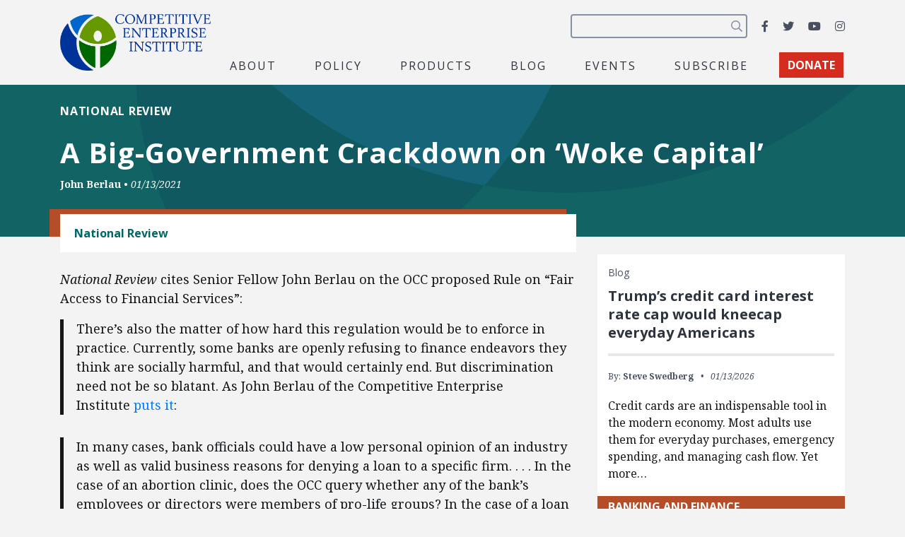

--- FILE ---
content_type: text/html; charset=utf-8
request_url: https://www.google.com/recaptcha/api2/anchor?ar=1&k=6LfZwjUiAAAAAN8vRh0pGcsvvXqvlWV2oC71AQHs&co=aHR0cHM6Ly9jZWkub3JnOjQ0Mw..&hl=en&v=PoyoqOPhxBO7pBk68S4YbpHZ&size=invisible&anchor-ms=20000&execute-ms=30000&cb=l39pgke021u0
body_size: 48593
content:
<!DOCTYPE HTML><html dir="ltr" lang="en"><head><meta http-equiv="Content-Type" content="text/html; charset=UTF-8">
<meta http-equiv="X-UA-Compatible" content="IE=edge">
<title>reCAPTCHA</title>
<style type="text/css">
/* cyrillic-ext */
@font-face {
  font-family: 'Roboto';
  font-style: normal;
  font-weight: 400;
  font-stretch: 100%;
  src: url(//fonts.gstatic.com/s/roboto/v48/KFO7CnqEu92Fr1ME7kSn66aGLdTylUAMa3GUBHMdazTgWw.woff2) format('woff2');
  unicode-range: U+0460-052F, U+1C80-1C8A, U+20B4, U+2DE0-2DFF, U+A640-A69F, U+FE2E-FE2F;
}
/* cyrillic */
@font-face {
  font-family: 'Roboto';
  font-style: normal;
  font-weight: 400;
  font-stretch: 100%;
  src: url(//fonts.gstatic.com/s/roboto/v48/KFO7CnqEu92Fr1ME7kSn66aGLdTylUAMa3iUBHMdazTgWw.woff2) format('woff2');
  unicode-range: U+0301, U+0400-045F, U+0490-0491, U+04B0-04B1, U+2116;
}
/* greek-ext */
@font-face {
  font-family: 'Roboto';
  font-style: normal;
  font-weight: 400;
  font-stretch: 100%;
  src: url(//fonts.gstatic.com/s/roboto/v48/KFO7CnqEu92Fr1ME7kSn66aGLdTylUAMa3CUBHMdazTgWw.woff2) format('woff2');
  unicode-range: U+1F00-1FFF;
}
/* greek */
@font-face {
  font-family: 'Roboto';
  font-style: normal;
  font-weight: 400;
  font-stretch: 100%;
  src: url(//fonts.gstatic.com/s/roboto/v48/KFO7CnqEu92Fr1ME7kSn66aGLdTylUAMa3-UBHMdazTgWw.woff2) format('woff2');
  unicode-range: U+0370-0377, U+037A-037F, U+0384-038A, U+038C, U+038E-03A1, U+03A3-03FF;
}
/* math */
@font-face {
  font-family: 'Roboto';
  font-style: normal;
  font-weight: 400;
  font-stretch: 100%;
  src: url(//fonts.gstatic.com/s/roboto/v48/KFO7CnqEu92Fr1ME7kSn66aGLdTylUAMawCUBHMdazTgWw.woff2) format('woff2');
  unicode-range: U+0302-0303, U+0305, U+0307-0308, U+0310, U+0312, U+0315, U+031A, U+0326-0327, U+032C, U+032F-0330, U+0332-0333, U+0338, U+033A, U+0346, U+034D, U+0391-03A1, U+03A3-03A9, U+03B1-03C9, U+03D1, U+03D5-03D6, U+03F0-03F1, U+03F4-03F5, U+2016-2017, U+2034-2038, U+203C, U+2040, U+2043, U+2047, U+2050, U+2057, U+205F, U+2070-2071, U+2074-208E, U+2090-209C, U+20D0-20DC, U+20E1, U+20E5-20EF, U+2100-2112, U+2114-2115, U+2117-2121, U+2123-214F, U+2190, U+2192, U+2194-21AE, U+21B0-21E5, U+21F1-21F2, U+21F4-2211, U+2213-2214, U+2216-22FF, U+2308-230B, U+2310, U+2319, U+231C-2321, U+2336-237A, U+237C, U+2395, U+239B-23B7, U+23D0, U+23DC-23E1, U+2474-2475, U+25AF, U+25B3, U+25B7, U+25BD, U+25C1, U+25CA, U+25CC, U+25FB, U+266D-266F, U+27C0-27FF, U+2900-2AFF, U+2B0E-2B11, U+2B30-2B4C, U+2BFE, U+3030, U+FF5B, U+FF5D, U+1D400-1D7FF, U+1EE00-1EEFF;
}
/* symbols */
@font-face {
  font-family: 'Roboto';
  font-style: normal;
  font-weight: 400;
  font-stretch: 100%;
  src: url(//fonts.gstatic.com/s/roboto/v48/KFO7CnqEu92Fr1ME7kSn66aGLdTylUAMaxKUBHMdazTgWw.woff2) format('woff2');
  unicode-range: U+0001-000C, U+000E-001F, U+007F-009F, U+20DD-20E0, U+20E2-20E4, U+2150-218F, U+2190, U+2192, U+2194-2199, U+21AF, U+21E6-21F0, U+21F3, U+2218-2219, U+2299, U+22C4-22C6, U+2300-243F, U+2440-244A, U+2460-24FF, U+25A0-27BF, U+2800-28FF, U+2921-2922, U+2981, U+29BF, U+29EB, U+2B00-2BFF, U+4DC0-4DFF, U+FFF9-FFFB, U+10140-1018E, U+10190-1019C, U+101A0, U+101D0-101FD, U+102E0-102FB, U+10E60-10E7E, U+1D2C0-1D2D3, U+1D2E0-1D37F, U+1F000-1F0FF, U+1F100-1F1AD, U+1F1E6-1F1FF, U+1F30D-1F30F, U+1F315, U+1F31C, U+1F31E, U+1F320-1F32C, U+1F336, U+1F378, U+1F37D, U+1F382, U+1F393-1F39F, U+1F3A7-1F3A8, U+1F3AC-1F3AF, U+1F3C2, U+1F3C4-1F3C6, U+1F3CA-1F3CE, U+1F3D4-1F3E0, U+1F3ED, U+1F3F1-1F3F3, U+1F3F5-1F3F7, U+1F408, U+1F415, U+1F41F, U+1F426, U+1F43F, U+1F441-1F442, U+1F444, U+1F446-1F449, U+1F44C-1F44E, U+1F453, U+1F46A, U+1F47D, U+1F4A3, U+1F4B0, U+1F4B3, U+1F4B9, U+1F4BB, U+1F4BF, U+1F4C8-1F4CB, U+1F4D6, U+1F4DA, U+1F4DF, U+1F4E3-1F4E6, U+1F4EA-1F4ED, U+1F4F7, U+1F4F9-1F4FB, U+1F4FD-1F4FE, U+1F503, U+1F507-1F50B, U+1F50D, U+1F512-1F513, U+1F53E-1F54A, U+1F54F-1F5FA, U+1F610, U+1F650-1F67F, U+1F687, U+1F68D, U+1F691, U+1F694, U+1F698, U+1F6AD, U+1F6B2, U+1F6B9-1F6BA, U+1F6BC, U+1F6C6-1F6CF, U+1F6D3-1F6D7, U+1F6E0-1F6EA, U+1F6F0-1F6F3, U+1F6F7-1F6FC, U+1F700-1F7FF, U+1F800-1F80B, U+1F810-1F847, U+1F850-1F859, U+1F860-1F887, U+1F890-1F8AD, U+1F8B0-1F8BB, U+1F8C0-1F8C1, U+1F900-1F90B, U+1F93B, U+1F946, U+1F984, U+1F996, U+1F9E9, U+1FA00-1FA6F, U+1FA70-1FA7C, U+1FA80-1FA89, U+1FA8F-1FAC6, U+1FACE-1FADC, U+1FADF-1FAE9, U+1FAF0-1FAF8, U+1FB00-1FBFF;
}
/* vietnamese */
@font-face {
  font-family: 'Roboto';
  font-style: normal;
  font-weight: 400;
  font-stretch: 100%;
  src: url(//fonts.gstatic.com/s/roboto/v48/KFO7CnqEu92Fr1ME7kSn66aGLdTylUAMa3OUBHMdazTgWw.woff2) format('woff2');
  unicode-range: U+0102-0103, U+0110-0111, U+0128-0129, U+0168-0169, U+01A0-01A1, U+01AF-01B0, U+0300-0301, U+0303-0304, U+0308-0309, U+0323, U+0329, U+1EA0-1EF9, U+20AB;
}
/* latin-ext */
@font-face {
  font-family: 'Roboto';
  font-style: normal;
  font-weight: 400;
  font-stretch: 100%;
  src: url(//fonts.gstatic.com/s/roboto/v48/KFO7CnqEu92Fr1ME7kSn66aGLdTylUAMa3KUBHMdazTgWw.woff2) format('woff2');
  unicode-range: U+0100-02BA, U+02BD-02C5, U+02C7-02CC, U+02CE-02D7, U+02DD-02FF, U+0304, U+0308, U+0329, U+1D00-1DBF, U+1E00-1E9F, U+1EF2-1EFF, U+2020, U+20A0-20AB, U+20AD-20C0, U+2113, U+2C60-2C7F, U+A720-A7FF;
}
/* latin */
@font-face {
  font-family: 'Roboto';
  font-style: normal;
  font-weight: 400;
  font-stretch: 100%;
  src: url(//fonts.gstatic.com/s/roboto/v48/KFO7CnqEu92Fr1ME7kSn66aGLdTylUAMa3yUBHMdazQ.woff2) format('woff2');
  unicode-range: U+0000-00FF, U+0131, U+0152-0153, U+02BB-02BC, U+02C6, U+02DA, U+02DC, U+0304, U+0308, U+0329, U+2000-206F, U+20AC, U+2122, U+2191, U+2193, U+2212, U+2215, U+FEFF, U+FFFD;
}
/* cyrillic-ext */
@font-face {
  font-family: 'Roboto';
  font-style: normal;
  font-weight: 500;
  font-stretch: 100%;
  src: url(//fonts.gstatic.com/s/roboto/v48/KFO7CnqEu92Fr1ME7kSn66aGLdTylUAMa3GUBHMdazTgWw.woff2) format('woff2');
  unicode-range: U+0460-052F, U+1C80-1C8A, U+20B4, U+2DE0-2DFF, U+A640-A69F, U+FE2E-FE2F;
}
/* cyrillic */
@font-face {
  font-family: 'Roboto';
  font-style: normal;
  font-weight: 500;
  font-stretch: 100%;
  src: url(//fonts.gstatic.com/s/roboto/v48/KFO7CnqEu92Fr1ME7kSn66aGLdTylUAMa3iUBHMdazTgWw.woff2) format('woff2');
  unicode-range: U+0301, U+0400-045F, U+0490-0491, U+04B0-04B1, U+2116;
}
/* greek-ext */
@font-face {
  font-family: 'Roboto';
  font-style: normal;
  font-weight: 500;
  font-stretch: 100%;
  src: url(//fonts.gstatic.com/s/roboto/v48/KFO7CnqEu92Fr1ME7kSn66aGLdTylUAMa3CUBHMdazTgWw.woff2) format('woff2');
  unicode-range: U+1F00-1FFF;
}
/* greek */
@font-face {
  font-family: 'Roboto';
  font-style: normal;
  font-weight: 500;
  font-stretch: 100%;
  src: url(//fonts.gstatic.com/s/roboto/v48/KFO7CnqEu92Fr1ME7kSn66aGLdTylUAMa3-UBHMdazTgWw.woff2) format('woff2');
  unicode-range: U+0370-0377, U+037A-037F, U+0384-038A, U+038C, U+038E-03A1, U+03A3-03FF;
}
/* math */
@font-face {
  font-family: 'Roboto';
  font-style: normal;
  font-weight: 500;
  font-stretch: 100%;
  src: url(//fonts.gstatic.com/s/roboto/v48/KFO7CnqEu92Fr1ME7kSn66aGLdTylUAMawCUBHMdazTgWw.woff2) format('woff2');
  unicode-range: U+0302-0303, U+0305, U+0307-0308, U+0310, U+0312, U+0315, U+031A, U+0326-0327, U+032C, U+032F-0330, U+0332-0333, U+0338, U+033A, U+0346, U+034D, U+0391-03A1, U+03A3-03A9, U+03B1-03C9, U+03D1, U+03D5-03D6, U+03F0-03F1, U+03F4-03F5, U+2016-2017, U+2034-2038, U+203C, U+2040, U+2043, U+2047, U+2050, U+2057, U+205F, U+2070-2071, U+2074-208E, U+2090-209C, U+20D0-20DC, U+20E1, U+20E5-20EF, U+2100-2112, U+2114-2115, U+2117-2121, U+2123-214F, U+2190, U+2192, U+2194-21AE, U+21B0-21E5, U+21F1-21F2, U+21F4-2211, U+2213-2214, U+2216-22FF, U+2308-230B, U+2310, U+2319, U+231C-2321, U+2336-237A, U+237C, U+2395, U+239B-23B7, U+23D0, U+23DC-23E1, U+2474-2475, U+25AF, U+25B3, U+25B7, U+25BD, U+25C1, U+25CA, U+25CC, U+25FB, U+266D-266F, U+27C0-27FF, U+2900-2AFF, U+2B0E-2B11, U+2B30-2B4C, U+2BFE, U+3030, U+FF5B, U+FF5D, U+1D400-1D7FF, U+1EE00-1EEFF;
}
/* symbols */
@font-face {
  font-family: 'Roboto';
  font-style: normal;
  font-weight: 500;
  font-stretch: 100%;
  src: url(//fonts.gstatic.com/s/roboto/v48/KFO7CnqEu92Fr1ME7kSn66aGLdTylUAMaxKUBHMdazTgWw.woff2) format('woff2');
  unicode-range: U+0001-000C, U+000E-001F, U+007F-009F, U+20DD-20E0, U+20E2-20E4, U+2150-218F, U+2190, U+2192, U+2194-2199, U+21AF, U+21E6-21F0, U+21F3, U+2218-2219, U+2299, U+22C4-22C6, U+2300-243F, U+2440-244A, U+2460-24FF, U+25A0-27BF, U+2800-28FF, U+2921-2922, U+2981, U+29BF, U+29EB, U+2B00-2BFF, U+4DC0-4DFF, U+FFF9-FFFB, U+10140-1018E, U+10190-1019C, U+101A0, U+101D0-101FD, U+102E0-102FB, U+10E60-10E7E, U+1D2C0-1D2D3, U+1D2E0-1D37F, U+1F000-1F0FF, U+1F100-1F1AD, U+1F1E6-1F1FF, U+1F30D-1F30F, U+1F315, U+1F31C, U+1F31E, U+1F320-1F32C, U+1F336, U+1F378, U+1F37D, U+1F382, U+1F393-1F39F, U+1F3A7-1F3A8, U+1F3AC-1F3AF, U+1F3C2, U+1F3C4-1F3C6, U+1F3CA-1F3CE, U+1F3D4-1F3E0, U+1F3ED, U+1F3F1-1F3F3, U+1F3F5-1F3F7, U+1F408, U+1F415, U+1F41F, U+1F426, U+1F43F, U+1F441-1F442, U+1F444, U+1F446-1F449, U+1F44C-1F44E, U+1F453, U+1F46A, U+1F47D, U+1F4A3, U+1F4B0, U+1F4B3, U+1F4B9, U+1F4BB, U+1F4BF, U+1F4C8-1F4CB, U+1F4D6, U+1F4DA, U+1F4DF, U+1F4E3-1F4E6, U+1F4EA-1F4ED, U+1F4F7, U+1F4F9-1F4FB, U+1F4FD-1F4FE, U+1F503, U+1F507-1F50B, U+1F50D, U+1F512-1F513, U+1F53E-1F54A, U+1F54F-1F5FA, U+1F610, U+1F650-1F67F, U+1F687, U+1F68D, U+1F691, U+1F694, U+1F698, U+1F6AD, U+1F6B2, U+1F6B9-1F6BA, U+1F6BC, U+1F6C6-1F6CF, U+1F6D3-1F6D7, U+1F6E0-1F6EA, U+1F6F0-1F6F3, U+1F6F7-1F6FC, U+1F700-1F7FF, U+1F800-1F80B, U+1F810-1F847, U+1F850-1F859, U+1F860-1F887, U+1F890-1F8AD, U+1F8B0-1F8BB, U+1F8C0-1F8C1, U+1F900-1F90B, U+1F93B, U+1F946, U+1F984, U+1F996, U+1F9E9, U+1FA00-1FA6F, U+1FA70-1FA7C, U+1FA80-1FA89, U+1FA8F-1FAC6, U+1FACE-1FADC, U+1FADF-1FAE9, U+1FAF0-1FAF8, U+1FB00-1FBFF;
}
/* vietnamese */
@font-face {
  font-family: 'Roboto';
  font-style: normal;
  font-weight: 500;
  font-stretch: 100%;
  src: url(//fonts.gstatic.com/s/roboto/v48/KFO7CnqEu92Fr1ME7kSn66aGLdTylUAMa3OUBHMdazTgWw.woff2) format('woff2');
  unicode-range: U+0102-0103, U+0110-0111, U+0128-0129, U+0168-0169, U+01A0-01A1, U+01AF-01B0, U+0300-0301, U+0303-0304, U+0308-0309, U+0323, U+0329, U+1EA0-1EF9, U+20AB;
}
/* latin-ext */
@font-face {
  font-family: 'Roboto';
  font-style: normal;
  font-weight: 500;
  font-stretch: 100%;
  src: url(//fonts.gstatic.com/s/roboto/v48/KFO7CnqEu92Fr1ME7kSn66aGLdTylUAMa3KUBHMdazTgWw.woff2) format('woff2');
  unicode-range: U+0100-02BA, U+02BD-02C5, U+02C7-02CC, U+02CE-02D7, U+02DD-02FF, U+0304, U+0308, U+0329, U+1D00-1DBF, U+1E00-1E9F, U+1EF2-1EFF, U+2020, U+20A0-20AB, U+20AD-20C0, U+2113, U+2C60-2C7F, U+A720-A7FF;
}
/* latin */
@font-face {
  font-family: 'Roboto';
  font-style: normal;
  font-weight: 500;
  font-stretch: 100%;
  src: url(//fonts.gstatic.com/s/roboto/v48/KFO7CnqEu92Fr1ME7kSn66aGLdTylUAMa3yUBHMdazQ.woff2) format('woff2');
  unicode-range: U+0000-00FF, U+0131, U+0152-0153, U+02BB-02BC, U+02C6, U+02DA, U+02DC, U+0304, U+0308, U+0329, U+2000-206F, U+20AC, U+2122, U+2191, U+2193, U+2212, U+2215, U+FEFF, U+FFFD;
}
/* cyrillic-ext */
@font-face {
  font-family: 'Roboto';
  font-style: normal;
  font-weight: 900;
  font-stretch: 100%;
  src: url(//fonts.gstatic.com/s/roboto/v48/KFO7CnqEu92Fr1ME7kSn66aGLdTylUAMa3GUBHMdazTgWw.woff2) format('woff2');
  unicode-range: U+0460-052F, U+1C80-1C8A, U+20B4, U+2DE0-2DFF, U+A640-A69F, U+FE2E-FE2F;
}
/* cyrillic */
@font-face {
  font-family: 'Roboto';
  font-style: normal;
  font-weight: 900;
  font-stretch: 100%;
  src: url(//fonts.gstatic.com/s/roboto/v48/KFO7CnqEu92Fr1ME7kSn66aGLdTylUAMa3iUBHMdazTgWw.woff2) format('woff2');
  unicode-range: U+0301, U+0400-045F, U+0490-0491, U+04B0-04B1, U+2116;
}
/* greek-ext */
@font-face {
  font-family: 'Roboto';
  font-style: normal;
  font-weight: 900;
  font-stretch: 100%;
  src: url(//fonts.gstatic.com/s/roboto/v48/KFO7CnqEu92Fr1ME7kSn66aGLdTylUAMa3CUBHMdazTgWw.woff2) format('woff2');
  unicode-range: U+1F00-1FFF;
}
/* greek */
@font-face {
  font-family: 'Roboto';
  font-style: normal;
  font-weight: 900;
  font-stretch: 100%;
  src: url(//fonts.gstatic.com/s/roboto/v48/KFO7CnqEu92Fr1ME7kSn66aGLdTylUAMa3-UBHMdazTgWw.woff2) format('woff2');
  unicode-range: U+0370-0377, U+037A-037F, U+0384-038A, U+038C, U+038E-03A1, U+03A3-03FF;
}
/* math */
@font-face {
  font-family: 'Roboto';
  font-style: normal;
  font-weight: 900;
  font-stretch: 100%;
  src: url(//fonts.gstatic.com/s/roboto/v48/KFO7CnqEu92Fr1ME7kSn66aGLdTylUAMawCUBHMdazTgWw.woff2) format('woff2');
  unicode-range: U+0302-0303, U+0305, U+0307-0308, U+0310, U+0312, U+0315, U+031A, U+0326-0327, U+032C, U+032F-0330, U+0332-0333, U+0338, U+033A, U+0346, U+034D, U+0391-03A1, U+03A3-03A9, U+03B1-03C9, U+03D1, U+03D5-03D6, U+03F0-03F1, U+03F4-03F5, U+2016-2017, U+2034-2038, U+203C, U+2040, U+2043, U+2047, U+2050, U+2057, U+205F, U+2070-2071, U+2074-208E, U+2090-209C, U+20D0-20DC, U+20E1, U+20E5-20EF, U+2100-2112, U+2114-2115, U+2117-2121, U+2123-214F, U+2190, U+2192, U+2194-21AE, U+21B0-21E5, U+21F1-21F2, U+21F4-2211, U+2213-2214, U+2216-22FF, U+2308-230B, U+2310, U+2319, U+231C-2321, U+2336-237A, U+237C, U+2395, U+239B-23B7, U+23D0, U+23DC-23E1, U+2474-2475, U+25AF, U+25B3, U+25B7, U+25BD, U+25C1, U+25CA, U+25CC, U+25FB, U+266D-266F, U+27C0-27FF, U+2900-2AFF, U+2B0E-2B11, U+2B30-2B4C, U+2BFE, U+3030, U+FF5B, U+FF5D, U+1D400-1D7FF, U+1EE00-1EEFF;
}
/* symbols */
@font-face {
  font-family: 'Roboto';
  font-style: normal;
  font-weight: 900;
  font-stretch: 100%;
  src: url(//fonts.gstatic.com/s/roboto/v48/KFO7CnqEu92Fr1ME7kSn66aGLdTylUAMaxKUBHMdazTgWw.woff2) format('woff2');
  unicode-range: U+0001-000C, U+000E-001F, U+007F-009F, U+20DD-20E0, U+20E2-20E4, U+2150-218F, U+2190, U+2192, U+2194-2199, U+21AF, U+21E6-21F0, U+21F3, U+2218-2219, U+2299, U+22C4-22C6, U+2300-243F, U+2440-244A, U+2460-24FF, U+25A0-27BF, U+2800-28FF, U+2921-2922, U+2981, U+29BF, U+29EB, U+2B00-2BFF, U+4DC0-4DFF, U+FFF9-FFFB, U+10140-1018E, U+10190-1019C, U+101A0, U+101D0-101FD, U+102E0-102FB, U+10E60-10E7E, U+1D2C0-1D2D3, U+1D2E0-1D37F, U+1F000-1F0FF, U+1F100-1F1AD, U+1F1E6-1F1FF, U+1F30D-1F30F, U+1F315, U+1F31C, U+1F31E, U+1F320-1F32C, U+1F336, U+1F378, U+1F37D, U+1F382, U+1F393-1F39F, U+1F3A7-1F3A8, U+1F3AC-1F3AF, U+1F3C2, U+1F3C4-1F3C6, U+1F3CA-1F3CE, U+1F3D4-1F3E0, U+1F3ED, U+1F3F1-1F3F3, U+1F3F5-1F3F7, U+1F408, U+1F415, U+1F41F, U+1F426, U+1F43F, U+1F441-1F442, U+1F444, U+1F446-1F449, U+1F44C-1F44E, U+1F453, U+1F46A, U+1F47D, U+1F4A3, U+1F4B0, U+1F4B3, U+1F4B9, U+1F4BB, U+1F4BF, U+1F4C8-1F4CB, U+1F4D6, U+1F4DA, U+1F4DF, U+1F4E3-1F4E6, U+1F4EA-1F4ED, U+1F4F7, U+1F4F9-1F4FB, U+1F4FD-1F4FE, U+1F503, U+1F507-1F50B, U+1F50D, U+1F512-1F513, U+1F53E-1F54A, U+1F54F-1F5FA, U+1F610, U+1F650-1F67F, U+1F687, U+1F68D, U+1F691, U+1F694, U+1F698, U+1F6AD, U+1F6B2, U+1F6B9-1F6BA, U+1F6BC, U+1F6C6-1F6CF, U+1F6D3-1F6D7, U+1F6E0-1F6EA, U+1F6F0-1F6F3, U+1F6F7-1F6FC, U+1F700-1F7FF, U+1F800-1F80B, U+1F810-1F847, U+1F850-1F859, U+1F860-1F887, U+1F890-1F8AD, U+1F8B0-1F8BB, U+1F8C0-1F8C1, U+1F900-1F90B, U+1F93B, U+1F946, U+1F984, U+1F996, U+1F9E9, U+1FA00-1FA6F, U+1FA70-1FA7C, U+1FA80-1FA89, U+1FA8F-1FAC6, U+1FACE-1FADC, U+1FADF-1FAE9, U+1FAF0-1FAF8, U+1FB00-1FBFF;
}
/* vietnamese */
@font-face {
  font-family: 'Roboto';
  font-style: normal;
  font-weight: 900;
  font-stretch: 100%;
  src: url(//fonts.gstatic.com/s/roboto/v48/KFO7CnqEu92Fr1ME7kSn66aGLdTylUAMa3OUBHMdazTgWw.woff2) format('woff2');
  unicode-range: U+0102-0103, U+0110-0111, U+0128-0129, U+0168-0169, U+01A0-01A1, U+01AF-01B0, U+0300-0301, U+0303-0304, U+0308-0309, U+0323, U+0329, U+1EA0-1EF9, U+20AB;
}
/* latin-ext */
@font-face {
  font-family: 'Roboto';
  font-style: normal;
  font-weight: 900;
  font-stretch: 100%;
  src: url(//fonts.gstatic.com/s/roboto/v48/KFO7CnqEu92Fr1ME7kSn66aGLdTylUAMa3KUBHMdazTgWw.woff2) format('woff2');
  unicode-range: U+0100-02BA, U+02BD-02C5, U+02C7-02CC, U+02CE-02D7, U+02DD-02FF, U+0304, U+0308, U+0329, U+1D00-1DBF, U+1E00-1E9F, U+1EF2-1EFF, U+2020, U+20A0-20AB, U+20AD-20C0, U+2113, U+2C60-2C7F, U+A720-A7FF;
}
/* latin */
@font-face {
  font-family: 'Roboto';
  font-style: normal;
  font-weight: 900;
  font-stretch: 100%;
  src: url(//fonts.gstatic.com/s/roboto/v48/KFO7CnqEu92Fr1ME7kSn66aGLdTylUAMa3yUBHMdazQ.woff2) format('woff2');
  unicode-range: U+0000-00FF, U+0131, U+0152-0153, U+02BB-02BC, U+02C6, U+02DA, U+02DC, U+0304, U+0308, U+0329, U+2000-206F, U+20AC, U+2122, U+2191, U+2193, U+2212, U+2215, U+FEFF, U+FFFD;
}

</style>
<link rel="stylesheet" type="text/css" href="https://www.gstatic.com/recaptcha/releases/PoyoqOPhxBO7pBk68S4YbpHZ/styles__ltr.css">
<script nonce="eZtbE-fwfF7K53xwGt4nyQ" type="text/javascript">window['__recaptcha_api'] = 'https://www.google.com/recaptcha/api2/';</script>
<script type="text/javascript" src="https://www.gstatic.com/recaptcha/releases/PoyoqOPhxBO7pBk68S4YbpHZ/recaptcha__en.js" nonce="eZtbE-fwfF7K53xwGt4nyQ">
      
    </script></head>
<body><div id="rc-anchor-alert" class="rc-anchor-alert"></div>
<input type="hidden" id="recaptcha-token" value="[base64]">
<script type="text/javascript" nonce="eZtbE-fwfF7K53xwGt4nyQ">
      recaptcha.anchor.Main.init("[\x22ainput\x22,[\x22bgdata\x22,\x22\x22,\[base64]/[base64]/[base64]/KE4oMTI0LHYsdi5HKSxMWihsLHYpKTpOKDEyNCx2LGwpLFYpLHYpLFQpKSxGKDE3MSx2KX0scjc9ZnVuY3Rpb24obCl7cmV0dXJuIGx9LEM9ZnVuY3Rpb24obCxWLHYpe04odixsLFYpLFZbYWtdPTI3OTZ9LG49ZnVuY3Rpb24obCxWKXtWLlg9KChWLlg/[base64]/[base64]/[base64]/[base64]/[base64]/[base64]/[base64]/[base64]/[base64]/[base64]/[base64]\\u003d\x22,\[base64]\\u003d\\u003d\x22,\x22w7g0DsK1wqnDuj5KI31VD8O7wq01wo07wo3CgMOdw4IqVMOVY8O2BSHDnsOKw4JzWMK/NghadMODJhzDgzofw54EJ8O/JcO8wo5aazcNVMKwFhDDniFQQyDCpmHCrTZdcsO9w7XCk8KHaCxQwrMnwrVqw4VLTi0XwrM+wr7CrjzDjsKTPVQ4NMO2JDYkwo4/c0ExECg5axsLMMKTV8OGTsOUGgnCsgrDsHt/woAQWgI6wq/[base64]/CsMOAasK6woA2w6DDkAsIwrlqKH0EwoXDtHzCu8OLAcOGw4HDosO1wofCpCPDvcKAWMOIwqopwqXDgMK3w4jClMKRbcK8U1RjUcK5JALDthjDsMKlLcOewoXDrsO8NQslwp/[base64]/CisK8BsKZGMKGVMOPQcOiYMKrFFURJcKPwpc5w6nCjcKpw4pXLjjCgsOKw4vCogtKGCoiwpbCk2w5w6HDu0/DoMKywqkSaBvCtcKfJx7DqMOmT1HCgzTCoUNjV8KRw5HDtsKmwrFNIcKbS8Khwp0xw7LCnmthf8ORX8OFWB8/w5jDk2pEwoMfFsKQZMOKB0HDjHYxHcOxwr/CrDrClMObXcOaVlspDVwOw7NVEQTDtms5w5jDl2zCrldIGxHDghDDisOkw4Ytw5XDp8K4NcOGfCJaUcOcwoQ0O3vDv8KtN8K3wo/ChAFxMcOYw7wPScKvw7UXdD99wr1bw6LDoHJ/TMOkw5rDmsOlJsKew7V+wohPwptgw7BHEz0Gwq3CgMOvWxbCqQgKasOzCsO/FcK2w6oBAgzDncOFw7vCoMK+w6jCnALCrDvDpyvDpGHCmxjCmcOdwqvDv3rClkZtdcKbwpLCvwbCo3zDgVgxw4gvwqHDqMKew4/[base64]/DmxjCusONNg3ConXDmsOzAMOUOCFEw4Ihw7FRGnPClh5Iwq4qw4tPG00KeMOLEsOLV8KuKcORw4lHw7XCq8ODI3LClxN0woQyI8K7w4HDhWhTY1nDijHDvm5Fw5jCrj4NQcOZCgjCnDHCgDpIST3DjMOjw7d0csKYDMKiwqlXwpsKwqovOFQuwpPDusKJwp/Co3ZpwrXDn3QhJDZtI8OwwqXCiGHCsil2wr/Cri0/[base64]/[base64]/[base64]/Dg8KJwpTCoSl+EsK5wpLCqB3CtkLCiMKKwoLDpcOqYW11Fk3DnnA9SxVWB8OkwrbCmFZFRVlVcQ3Cm8KNUMOjasOwIMKGCsOJwo9sHyfDssK1LXTDscKxw4YkCMOpw6JeworCpkJvwpnDrEEWH8O1ccOQWcKQSl/ClnTDtz5/wqzDphTCllQtHwXDtMKpNsOnWD/[base64]/wrUiw7DCp8K5fS/DpRp6OsOKTcKyw57CqMOyUlgJMsO7wr3CizvDk8OJw4zDvsOFJMK5BRRHTH0iw6jCnFlew63DjMKOwotEwqAMwqfCon/CjsOMVsKJwohMbiU4BcKvwogNwprCtMKiwq1qDsK/GMO8QF/[base64]/[base64]/Ds0QhJcOIwpzCnsK3w5A8fsOnQnXCj8OjLyTDksKJdsOmUlh8BERlw5IwdU92b8KyTMKfw7vDs8KLw6EtbcKzQcKyPWJVDsKMw7LCrXvCj1zCtETCg3RoHsKRecOQw4cDw5MgwrVgPynCgMKWdw/DsMKLdMKhw5h2w6d5J8OUw5/Ct8KPwqnDlQHDlsK6w4/CvcKwYV/CrHoZTMOSw5PDqMKuwoUxLzw6Bz7CmiJGwq/CiEEJw7/[base64]/VMK+wqtTdsKRw6PDq1fCl8KAwox0w6J8K8Ozw44/[base64]/DvAECw4PClWzCgQ/CkU1UwqPCnMKWw4/[base64]/DkMO6ZWPCoMO7QMKywqTDnsOZw6fDgcKcwo9lwpB+wqliwp/DsE/CmTPDt2TDuMKGw7jCly9jwrN7QsKVH8K4QcOfwrbCn8KWV8K/wp52Oy9bJsKhKsOHw7wdw6dCfcK9wrgocStXw592VsO1w60ww4DCtnlKSibDk8KzwoHCvMOEBRzCmcO0wqtvwrkqw6dQMcOJY295L8OAacKlX8ObMUjCs2E+w6XDs3Ejw6M8wr4kw67Cmkt7O8OTwr7Ck00mw6fDnx/DiMKQS2rChsK4anZVfgQ8EsK0w6TDsn3CisK1w4jDpHDCmsO3QibChAVEwoZ/wqxMwojCuMKqwqoyBMKFfx/[base64]/w5PCvkTCoDHCil9vwpXDr8OGw4FPF20/[base64]/DjVw0w4wvw6bCljXDp8Ogw63CrMOOFcO6BcOsIcO5D8KcwphuecOzw4jDsXR+XMOsG8OebsOnFMKQIRXCvcOlwox/X0XCiTDDv8KWw63CsDoIwoF8wofDnwDCnEAFwrzDvcK3wqnDlU8owqhKOsK2bMOWw4dED8K3Nl5aw53CigzDi8KMwr86LcK/eSQ4wq0jwroQDT/DvjQ8w784w5FPw6bCoGzCvXZIw4jDul0kEyvCqHtWw7bCgUnDuDDDs8KlXUg6w4vChhnDnxHDvcKhw47CjMKFw7xbwplERjPDkWNFw5bChcKpBsKswpXCmcK7wpcjGsKCNMKSwq1ew4EkCERtcj/DqMOqw6/DgSzCiWLDlkrDm2w+Rw8QNDHCv8K8NnEmw5jDvcKWwqRmeMOhwrRfFSLCjENxw4/[base64]/wqYFVsKOcMOFw7Nvw77DtcKFfS0Pw4wZwqTCpwjDg8O6dcOsHDjDsMKmwrJ/w747w5XDuDnDpVJTwoURFnvCjCICNsKbwpHDhRJCwq7CjMKAHUkow43CosOOw47DusOeDxdWwpEpw5jCpDgzYD/DhgfCnMOKw7XCuRhLfsKLXMOgw5vDqHnDsAHChcKsJQs2w40mSGvCnsKeCcK/w7HCshHCvsKmwqh/Yxs5wp/Cm8OawqxgwofDv2rCmzLDt35qw7PCtMORwozDr8KYw5DDujYUw6hsOsK6CTfCtwbDoxcdwow5e3AUFcOvwqdvAwgFPnvDswXCisK8KMKETU/Ctxgdw7JYwq7Cv0NKw5A+fx3CicK+woNzw6fCj8OjeVY3wpfDsMKiw5ZvKsO0w5p7w4HDgMOwwpg8wp5yw6LCh8OdUSLDlVrCkcOAZGF2wrFMNEjDksKrMcKBw6Rgw4hDw73CjMKtw4lXw7TCo8KGw5LDklZoQFbCiMKcwr3Ct1FOw7oqwr/Ck0oiwqzCkn7DpsKlw4xAw4/DqMOMw6QXYsOqHsO9wpLDjMKrwrZ1eVUYw7Few4HChiXCsj4nXxQGLX7CnMKkUcK3woFeF8Ovd8K5URRgTcO8MjEVwpJ8w7c1T8KYDMO2wonCn1vCgFAmFsOpw67DulkEJ8K9SMKtKXIYw5PDi8OAMULDusKPw7gFXg/DqcKZw5dlc8KqSyHDoU4uwq9LwqPDgsOUd8OHwrfCuMKHwpnCo25ew7jClMK6NQ7DnMOBw7NjNsOMMDVDKsOWesKqwp/CrkZyZcKTbcKrwp7CvAfDncOLJ8OrfwvDisKYe8OHw4ccXng9aMKYP8KDw7jCvMKPwr1GXsKQWsOGw4xgw6bDiMK8HxbDjxMIwoNvBy1+w6HDjTnCksOwZXpGwooZCHTDmMO2woTCp8OzwrDCv8KBwrLDrzQ0wp/CkDfCksKpwo8GbSTDssOiwqXCgcKLwr1bwonDhQ4GTGfDijPCj086ZC/Cvz0nwqXDuFFRDMK4GnhMJcKjwqXDgMKdwrHDoExsWcKkDMKeBcO2w6VzF8KmCMKVwo7DtWLDtMKPwrR4w4TCoDs7GUrCgsOQwolKLmclw7h1w5gNd8K8w53CsWouw7wwdCLDusKhw6xjw7bDsMK/ScKFaylsLghicsOHwoDChcKUbRpow61Gwo3DnsOOw7lww77DthkIw7fCmwPCi3DCscKAwocEwrzClsOawpQBw4vDisOMw63DkcOvZcOZAkjDlUgHwq/CmMKywo9Hw7rDrcO/[base64]/Cm8K2OcKIw6ZiwpbCn8OXNzjDhnIEw6fDilIFEcKJTUtPw5HCjsKyw7jCi8KpJFrCriVhCcODCsKSRMOjw5RuKzLDosKWw5jDrcO6wr3Cs8Kqw7RFPMKHwpbDkcOYUyfCgsKJU8O/[base64]/[base64]/DusKwQDpmAwDCnsKwwq0Nwrg2ZMKoD8Ohw7vCmsKyThgUwqJxL8KRDMKVwqrCrWtFM8KowoJsACMhIcOxw7vCqELDpMOzw6XDjcKTw7/CvMKlNMOHVDgEZWXDrcKhw7MhBcOCw4LCp0jCtcOkw6XCpcKiw6zDuMK9w4rCt8KPwoEMwoN1wqXDj8KaaUzCrcKQJyElw7YYJ2UYwr7DhQ/CjBHDs8Khw5A7WiXCuSBEworCgkzDsMOyS8OYI8O2cmHCpMObYl3DsXgNZcKLUsO1w5E3w6VrECMkwopLwq5uS8KzQMO6wpI8OsKuw6DCqsO6flQBw5Y2wrDDiA8kw5/Dk8KITgLChMKkwp1jA8OJT8KKwqfDvcO4OMOkcyFvwrg+A8OdXsKxwonDkFtjw5tlMTcfw7rDgMKZKcOKwrkGw57DicOKwoHCmHlxMcKzcsKlHR3DhnXCgMOMwobDicOmwqjDisOIHm1kwpJVTiZMQcOkUgrCsMOXdsKWY8Krw7/[base64]/DpMKEwpjDn8OKwrzCqDXCi8O1Hy3CpwE6GEhMw7/Di8OeEcK/CMK3HFzDrcKOw5ccRsK9Blh0U8K9fsK4QF/Cvm/[base64]/DscKTworDoMK3w6HDkcKYEm5gbklzw7/DihRhVMKQPsO6cMK4wp4XwoPDsCN7wqc8wqh7wqtEakAQw5AtcXgAG8KZe8OMD2UVw43DgcOaw5LDhDs/[base64]/MMKCesK8w7ZnbWDDrSrChHrCgsOvWjl4QQcdw7HDtH5lKMKhwrNbwqUSwpbDkFnCs8O9LcKKQcK2JcOewq4OwocBVHYUMWJVwq8Uw5gxw60jTD3DpMKtbcOFwpJFwofCscKIw6/CkkBLwqfCpcKTOcKww4vCjcKBCVPCs3PDtsK8wp3DtMKPJ8O7RCbDscKNwoDDmiTCucO7KwzCnMKUalsaw4Irwq3Dq1fDsk7DvsKIw5ACKXzDtF3DmcK4eMO5d8OVEsOtZgXCmndwwo8HUsOBIBJdWjdAwqzCvsK/D03Do8O/w7/DjsOgW1cndWnDp8OwZMOpXD0mF1xMwr/CvBlSw4jDpMOYGSY+w47CucKDw7xpw7Yhw6PDm2ZTw65eJjxAwrHDs8KHwrHCv1bDkBBBeMKCJ8O6wpfCtsOsw70mDHh/RzwTT8OwcMKMK8OUVFrCk8OVbMK4K8KVwovDnRLCgw8yY1sbw5HDscKUFgDCkMKBNUDCq8KeUgfDm1bDunDDtCDCkcKlw4AQw7/Cklxve2/DksObQcKhwqwQWUDCl8KjNTkcwqQ3JiQcD0Yxw4/CjcOhwo11wpXCtMOfOcOnOcK/[base64]/QsKCBloUwpFIw4gvY8ODwqbCr8K5wr9nA8OCbQ4ZwpYlw7XCqCHDqcKRwoZvwrbDssKocMKZJ8KqMhZqwoUIcA7DmsOGGgxjwqXDpcKTIsKqJD/Co2vCgQUiZ8KTZMO2Z8ObD8OrfMOOAsKpw7DDkwDDqEfDgcKfWUHCv3PDosKrY8KPwoHDjcO+w41Hw7HChUUgB27CmMK6w7TDuhvDvcKcwpE/KsOAKMOPW8KEw6dHw7rDik3DkHXCpn/DrVrDhxnDksOkwrdvw5jCo8OMw6oNw60UwoAbwrBWw7LDnsKBLx/CpAPDgH3CgcOsUsOZb8KjEMOIVcOQLMK+FD8gSQPCt8O+IsOww7xSbBgWXsOKwpwGfsK3N8OAOMKDwrnDssOpwqkCbcOnKwTCiGHCpQvCjz3CpFVTwpwsSHcaDcO1wo/[base64]/[base64]/wq9bB8KrZMORw5fCik4Vwr4FYsKLMsOiw7PDncORwp97CcKWwqk/c8KlIBliw6bClcOPwrfCjAAVQXl6bcKTw5/Dlmd4wqA7CMK3w7hefMKNwqrDjyIWw5ouwopQwp45w4zCgWnCtcKXMS3CnkfDusO/Fx7CosKzOCDCpMOrYW0Dw5PDsljDnMOeEsK+WQjDvsKrw53DqMK9wqjCvl0BeylPHMKJGE9ywp5Je8OIwrFKBVFjw67CiRFWJxQzw5jDnsOpScOCw7MVwoBmw69iwrfDvlJPHxhtfg1ICEvCjcONQXAUZ03DsnXDsxvDhMO3LlNII1UpYsKSw5/Dg1kMKxYowojCnMK8OcORw5AvcMO5E24MNX/CvcKhThjCljdpUsKmw73DgMKiO8KoPMOgIyvDl8OewojDuj/DhmR4aMKowqTDvcOIw4hGw50iwoHCgUjDtRdyH8KRwojCncKUHhNxacOvwrhTwrLCpFrCoMK/[base64]/[base64]/wpTCkMOtwrXDsQrDosObw4tGXhB3wo7CkcKTw6TDugsYH27CvFJfHsOiAMOiwovDpcKLw7YIwq5iA8OyTQHCrBPDkgfCjcK2EMOLw5U5EMOWTMO/[base64]/CjCdtwr/CoHXDpynCn1krw6B9bhMYI8KZcMKvMTkGM2N/F8OlwrrDkQjDj8OTw4jDjnHCtcOrw4oZKUPCj8KMIsKQdGdRw5YmwonCgcOaw5TCrMKswqFAU8OBw6ViecO/HWFkajDCkFHCi2rDrcK2w7nCrcKzwo3DkV1PEMO9WyvCscKzwqNbEkTDvgrDknPDusKwwojDksO/w55rMUXCkB3Cvl5FCcKkwofDhjjCoCLCk2NrAMOMw6wpDwxVM8KqwrcUw77CssOgw5ptwp/DoitlwpDDpjjDoMKkwq5OPhzDpwzCgmDCkSjCuMOdw4Faw6XChlJ/U8KjRxjCkxN7M1nCqw/DusK3w77CqMOxw4PDhw3DggBPfcOqwqTCscOaWsKbw5VqwoTDiMKbwolzw4ofwq4Ld8OPwpNEKcOfw7BWwoZgecOyw5JRw67DrlRRwrPDscKGc1XCi2dCEybDg8OdTcKCwprCtcOkwoVMJH3DkcOGw57CssKjdcKZIFTCqFF7w4pEw6nCo8K/[base64]/DohcdOMKSDMKrbMKvVcKww7J+PMOQw6Qdwq/[base64]/DrcK6w7MMdsOuKcOjbcKZXsOqH8OSZsKjVMK5wq8aw5E+wpIzw51SdsK/ImXCvMK0NzMoSEI3CsOpPsKYH8Kzw4x6THbDpy/CrFfChMK/[base64]/Dnw9sw51Hwq5mw4JwwoDDpTwea8KqeMOqw6DCpMOhwrFiwr3Di8Ogwo3DuiR3wroxw6fDsiHCpXfDi1bCsmfCqMOvw7TDh8O+RXtew6srwrnCn1PCjMK+wo7DjRtaBmLDosO/GEoDAMKxZgUIwp/DiD7CjMK0IlbCucKmDcOow4vCssOHw6XDisKiwp/Clldkwo8nO8K0w6o3wrN3wqTClx/DqMO8bibCjsOhbHbDncOoeXliLMOtTsKLwq3CgsOow6nDuR0WM37DocKhwptCwrfDhADCn8KKw67Dn8Odwqw3w57DjsK6RQXDvR5DXS/CunUHw4deI0rCozTCpcKpWD/[base64]/CvcOfwq7DryEbw713wrHCkcObfcK9CMKPNcOIRMOXecKNw5vDhU/CtGrDklBoHMKcw6HCssKlwrzDucK/bcKcwqzDukMjBTTCnD7DghxMMMKfw7rDqDbDj1MxCsOBw6FmwqAsWDbCnl43S8K8wrLChMOjwpwadMKGWsKDw7J7wqV/[base64]/YcO9wqRWwoEJw6LDrcOAHnkpwrTCm8O4woYVw7HDvCbDncKXNgfDhh93w6LCpsKRw75swo1DaMK9Rg1fEENjBcKLMMKnwrNLVDzCpcO+dGzCoMONwq/[base64]/[base64]/DmzrCkG3CsMOeOW/[base64]/fn/CrMKsQ03DjhQoYHzDpF8NwqQ4KsKbDRLCgXU5wrkDwrbDpwfDg8OJwqskw54FwoMYW2rCrMKVwq1Bc35xwqbCsTjChcOpBMORX8Oew4HCvSpbIRFNaS/ClnTDtwrDjG3DknwzUQwcTMKlWyHDgE3CmW3DvsOLw5rDqcOkHMKfwqIaFsOANMO9wr3CvWjClTBMI8Kawpk6H11tZ2MQFMOfWi7Dh8Opw50fw7RhwqNPCgTDqQHCt8OJw7zCtkIQw6HCmHJLw4DDnTjDqRVkGz3DkcKSw4bCscKjwoZYw5rDmR/Cr8OPw6nCunnCu0HCs8OGUBVlHsOlwrJkwojDqm5Jw5VpwpVhEsOFw6gWeSPCi8Kwwoxnwr8yZsOlDMOpwq9xwro6w6lHw6LCqCTDmMOja0zDkBdWwqvDnMOgw75YMT/[base64]/wrphGcOraHnDtcKSHMOEIVc/[base64]/DjVbCqcKdwqrCh3bDhcOMacKjQsOeEx4EwrIhPlAKwoAJwpHCoMO7wploWlzDucOFwqPCk0HDocOGwqRSOcODwotoIsOJZjzDui5owq5DZGnDlATCiS7CnsOuN8KuK23DqMOKw6/CjRMBwpvClcO6wrTDpcOcBsKmNnVYFMKhw5ZtBjTDpm3CkEDCrcOoBlk0wr0SYwNFZ8K+wpfCksOUb1LCs3UxSgw8JyXDvXUSPhrDvlPCpwxeQVjCk8O+w7/Dh8KewqbDljYWw7TDuMKRwp0WQMO/Y8K/wpcAw45GwpbDsMKPwooFClVLDMKOcjpPwrxVw4MyUBpSaEzDqnPCocKQwrdjJBMSwpXCscONw58mw7zDhcOnwowUXMO1Rn/[base64]/Cn8OhIsK5wqfCkMOdVsOUVSQATcOtw4/DmDPDj8KeXsKmw6QkwpFRwpTCu8OpwrjDgmjCh8KNNcKrwq7Dm8KPb8ODw7kow6Mlw7JHPsKRwq1Qwpo5anDCjU7DqMOeT8Oww5fDoFfCnjVeblHDosOqw6vDg8Ogw5zCt8OrwqjDkRHCh00/[base64]/DmsOtRMOtTsKdwp4LwqFkNjvCqsOTw6XCl8KHO3zDusKAwpHDkzcZw4Ehw7Bmw7VRFWpnw4/[base64]/[base64]/w7PCuXbCt10Qw6Ulw4FMw71xw77DvsKuw4/[base64]/CuScEw6nDrThGwoXCihJuNikbKx18fBJww5MLCMKZccKnJADDgmDDgsKSw58dESrDpH44wqrCtMKVw4XDl8KIw6PCqsOIw6ULwq7ClzrCh8O1QsKewp5Fw65zw50POMOpQ0PDqzEowp/CqcK5YADCvhhKw6MEOsOYwrbDpVHClMOfdQTDnMOnbW7DrMKyJE/Cq2DDr2wMMMOQw6oHwrLDhXHDssOow7/[base64]/wp3Csy/[base64]/w7MTNMKaYxV+woB9I8Oxag1ZdgMqwqUDfiBYZcKRVcOna8K7wpTDscOZw7l/w5wZcMOuwqNIY3o6wofDvFkWQsO3UAYuwpPDvsKuw4RAw5fCjMKGLcOjw43Dui/CocOfBsO1wqnDonLCvSzCu8OlwrBAwr3DsGPDtMOJSMKxQUPDisORXsKjOcK/woJSw4pswqo2a2rCuHzDmijCi8KsPkFlEQrCt3MJw6kgbh3CpsK4YjE8HMKaw5VAw6XCuEDDsMKYw4t1wofDj8Oyw4pUD8OawpRjw6rDv8OQU0zCl2vDg8Ouwr1tTwnCncK9KA7Dm8OiEMKCfntLfMKiwqfDicK/LGPDjcOYwox3ekXDqMOJPyvCqcOiaAbDpcOHwr9owp/DqXTDvAFkw5hnP8Ozwrtfw5JgcsO+YlAqbHkjQ8OYTT0AdsO3wp00UjjDq0bCuA0aWh8aw7fCmsKCTMK5w51qG8K9wooxdgrCt0/CpC5ywrtuw6PCnU7ChsKTw6fCiVzCrVbCgWgDJsK0L8KhwokYEmzDtsKOb8Kbwp3Cii8iw6nDosK0WQV0wpkHdcKiw5pPw7LDpiHDpVHDo23DnyYZw5FdAw/CtUzDqcOlw4BsXTXDnMKYSgcMwrPDvcKjw4DDljh2dcKiwohNw6QBH8KWMcKNVMK3wp8VEcOBBcKnE8O5woPCkcKnfBUCWBVfFT1Uwpdnwr7DmsKBecO0ahPDisK9MEUYcsOaG8Oew7HCmMKZZDx2w7rCrC3DpXbDssK/wqfCrShfw4ALEBfDgErDhsKKwqBZLhEoIgTDgljCowPChcKFd8Oxw47CjjU5wrPCicKDScKJFcOswoJ2GMOtLz8LK8OXwqFAKCpsBMOiw4RNFmQWw67DuEwAw6TDn8KmLcO4FlTDuno7Z2DDgx1XZsOSecKiN8Odw4rDrsKUADY5QcKOXjXDrsK1woF/fHZAV8OMP1d3w7LCvsOcSsKmK8KBw6DCrMObF8KaT8Kww7XCnMOjwpptw7nCjVoERzlfQcKmX8KgaHPDgcOCw7VeHhJDw5vCrcKWfsK8akbCrMO9NXpxwp5ecsKCKMKJw4Ivw5w+CsOCw7p8w4AUwo/DpcOHfhwGBMOOQzbCgX7CicKzwq9DwrMfwpAxw5bDqsO2w5/[base64]/[base64]/Dtw8ewqZoBsOIwoBCw6vCrUhBw4TDuMKmwoZKP8KJwr3DhgzDjMOnw75/[base64]/DscOiw4B/C8O/V8OLYh3CsjvCn8KEPE/DncKXGcKbHkDDhMOdHhorw4PCgcOKFMOhPVjDpRzDtsKywrLDumcQc14KwpsgwpcFw7zCpl7DiMKwwqrDlTFRMRUbw4w0KjllZ23CqMKIL8KSGxZIOCXDnMOdGVnDs8ONKUDDpsKAKMO2wowpwp8HXkvCscKGwqbDr8OSw5HDvMK/w4nCm8OdwqLCgcOJSsKWWw/DiF/CucOhXsKmwpwAUG1hCjLDpikebkXCrxM4w40WbFcRAsKOwprDrMOQw6jCoizDhibCgT9YYMOPcsOvwr8JJ1zCikp/w5V3woHCqgBgwrzCk3TDnmQnbWPDqj/[base64]/DqlQBb8KywrIpZsOdwpdEQsKZwo7ChUknfFExPBQCAcKEw7HDo8K4XcKtw5lQw4fCuTnCmAtAw5DChnLCqcKbwoQbwrzDs0vDsmpFwqIiw4TCqSppwrQqw7jCsXfCizJtA0t0ayRSwqDCjcOfLsKIcBQVY8OfwqPCkMOJw4vCnsONwowzCSHDlSMpw7EIW8Ovwo/DgVDDpcKYw70Ew5fCpcO3cz3CmcO0w6fDgU97GXfCusK5wqdYBmZgZMO5w6TCq8OnDVQiwqjCt8OHw6LCvcKrwoIpWMO0Z8Ksw7gYw6/DgEg1UAJFGcOkAFnClsOXUlBUw7HCiMKXw5ENLRvCsRjCucOgJMOiSQTCkRIcw6stEyLDq8OVQsKKPENgbcKaE2twwoE5w5fCusO5XBLCu1ZCw77DsMOnw6AdwqvDksOHwrjDvWfDiSJVwojCjMO9wqQ3LGJDw5lDw50hw5/[base64]/wo41wqPDkxQvJMOSHCJAWMOvwrTDgwhxwrlXBEbDtznCsTbCjHbDlMKdWMKfwqo9LSQ0woJ6w7kkwqp5dgrCgMKET1LDiRhgG8KZw7TCuz95QH/[base64]/GMKyPsK2wr/[base64]/[base64]/QhrDoXIIe34+wofCtcOnKBY7UMKpWMOjw5s8w6nDm8OTw7RVHBYzIVhXPcOPd8KVasODIwfDgQfDg1DCrwB1AhJ8wrk6OyfDiGEac8KNw7JUNcK1w5pmw6hxw5nCvsOkwqXDrRvClEbCuWoow6pQwrHCvsOdw7/CimQewoXDkBPCo8OCw6piw67CgVfDqE1wVDEfJwPDnsKOw6tfw7rDkDbCrsKfw51Fw7fCicKbZMOBdMOiPSLDkjAcw4HDsMO7w5TClMKrBMOZHXwtw7ZzRl/Do8K2wplaw67DvmrDhDjCh8O3aMODw55cwo9WZBPCsWfDrVRrdTLDr1rDgsOYRDLCjEkhw5TDmcOhwqfCsntHwr1HKFHDnAl/w53CkMO5BsOaPhAzP2/[base64]/D8OwwoLDn8OOwqzCh8KlBMOmwpLDgcKVEiXCtcOxw7rDhsO0wqwPIMOdwprChjLDki3CocKHw4vDhy7CsCxoKEEYw4E1KcOwAsK4w5xrw4oewpvDscKHw48Dw6HCj0Iow5I3T8KxPR/ClCR8w4B+wrdTZynDpTIUwoU9SsO2wqYpFcOvwqEgw5NwV8KfRXQqesKEQcO3JxoQw7IiV3fDh8KMDcK9w6rDswrDvFnCp8O8w7jDvk1wTMOuw6HCkMOtVMKXwp5TwqLCq8OnWMKsG8OhwrPDi8KuIAg0w7sEA8KuM8OIw5vDosKtLBx/[base64]/DkAvDtsKZYx/CvmfCq8OePsKjw6oqYcKvDTHDscKyw7jDpHzDmnrDo2Q/wqjCu1jDqsOvR8O1SR9PJm/CksKvw7R5w5JAw4BUw47DlsKUfMOoVsK+wrZEWSVycsOIdlw3wqsFMGglwocRwqBEDwcSKQNLw7/DlhbDg1DDg8OiwrMYw6XCkRDDmMOBeH/DnWJewqbCiBdOTRTDiyFnw7/DiHYcwpDCn8OawpbDthHCh2/CtlhOOzhyw4TDtiAZw5nDgsOqwoTDtgc7w78HEijChjxdwr/DsMOtNjTCrMOvZhTCihbCrsOTw4zCvsKzwqrDvMOHUUzCq8KgJiA1IMKGwqLDgj8OH3cMdsK4X8K0d3TCk3TCpMOaeiPCgcK1FsO5fcKAwrdsH8OefcOCEzlvFMKtw7N8TEvCo8O/VcOHE8KlU2rDu8ONw6HCssOCHEHDrQtjw4kww7HDvcK3w6p1wq5twpTClMOUwoV2w4EPw4JYw47ChcKDw4jDpgjCj8KkBDnDgz3CnDzDnnjCm8OYLcK5PcOQw7LDqcKGfU/Ds8Ouw74jM2rCg8KnOcKRA8OZOMOqQGDDkDvDtT/Crh8OADUQdF19w5IAw5DDmhPDh8KbelUEA3rDh8K+w7Yaw7N4cVnDu8OvwofDjMO7w6jChSjDqcKJw6M7wrzDh8Kgw7tOITjDhsKGTsKnP8K/YcKaEcKMWcKoXiIGRjTCj0HCnMOBakrCvcKkw5LCmsOLwqLDpjDCvjw4w5bCnUQKUSHDoyIMw4LCoG7Dtz8EYirDkANlJ8KRw4kef3XCjcO7MsO8wqLCk8KIw63CtMOZwooRwpt9wrXCujo0P3ouPsK/wrZVw7Iewohwwp3Cm8OuR8K3NcO1DXk3fC8Hw61pdsKPNsOHD8O8w6Fvw5cyw5HCmgpZcsOSw6LDlcO8woEdwq7ChVrDkcOuXcKzH2wHc3nClcKyw5vDtsKmwobCrSXDn3EQwpMrdMK/[base64]/DsnLDtcKCw5TDozPCnsOzVEHCnMK7ZyTDqcO/w61ce8OCw6vCrUPDpMKhC8KPe8KLwqbDjkrDjcKpTsOOwq/CjApTw4hGfMOFwp7DokQjwqwZwqfCmWHCsCMWwp3CpWnDgyAxHsK0GhzCpml/OMKtEH8GHsOdHcK8VFTDkkHClsKATx13wqpBwr9dRMK0w7XCkcOeQ1HCoMKIwrcsw4J2wpt4d0nDtsKiwotEwqHCrXzDuibChcOSYMO6aWc/AjptwrfCoTQbwp7DgsKGwonCtDFHEFnDoMOIBcKVwphHW2dZfMK5NsKTWil9YU/DvcOgWFF+wop1wpALA8KRw7DDucO+C8OYw5gRRMOuwqzConjDmlRmJ3hLMcOUw5cRw5tTZ11Nw5/[base64]/w5cGVkEnC17ChMKJGsKQwpbClHTDhcKGwo/CvMK5w7LDrRYjBhTDigjClF8tKCxbwokDV8K5F3tYw7/CnxLDjHvCq8K9GsKawq06Q8O1w5zCvULDhyZdw67Cp8KhUEsnwqrDsm1IccKVMlXDvMKkJMOGwrVawpAawq9Ew7DDuHjDnsKzwqoOwo3ChMOpwpEJJzvConvCuMOfw4EWw5XDoX/DhsOCwp7Dp3hCZsKcwpBJwqgUw7c1PVzDuit+cjnDqMOkwqXCvTl7wqgZw5wXwprCvsOfVsKQJTnDssO3w67DncOfFsKCZFjDt3VjOcOxcFFgwpnCi0vCocOCw41FUxldw4EUw6LCj8KAwo/DisKhw5QUIcOawpIdwqLDgsOLP8K8woQQTEvCoRLDqMOmwrvCvw4NwrZaVMOJwrvDgsKUWsObw78tw4/CskYfGzMEG3c2J3TCu8OVwqpyV2nDnMOMPhjDh1NIwrDCmMK5woDDkMKpXRx/P1F0KFkralTDk8OCCyI8wqbDgyHDpcOiJ15Ww58JwpdEwqDCv8OXw5JSWl1MKcO/fQ8uw4xYTsKhJ0TChcOLw7cXwrPDn8ONQ8KCwpvCkRLComtDwq3DusOzw4/Csw/DgMOVwq7ChcOzF8K4HsKfdsKGwpvDtMOLBcKTw7/[base64]/wr1Ew7LCrRAMAsOSKMOKLSTCo0bCnBQyUhwywossw44Zw71Lw6Ftw6vChcK9DMKKwrzCmAJhw6gfwr3CpQ45wr1Vw7DCjMOXHC/CnhlEIsOTwpc7w6Ycw7rCtwPDvsKtwqZhN0dzwqZwwphzwpITJkIcwqPCuMKpC8OCwrnCjUERw6c1bzRrw7jClcKcw7MRw4HDmxxVwpPDjRlOasOFUMOkw7jCkm5Kwq/[base64]/OsOrGsODWn8Dw6zDjix/w7ADMDQ6K2QuK8KCSxsbwqsIw7fCp1AgLSLDrjTCosK4JEMMw7Msw7daE8O9NGt/w5vDtsKZw6Eow47DuX7DusOmIBc+XRUSw4wmYcK0w6TCkCs7w7vDoRAuZTHDvMORw6rChMOfwr8ewrPDoi1Qw4LCjMOaDMKewpMxwpDDnA/[base64]/[base64]/[base64]/w4PDjBsRw68Nw4B0w4YzcsOsNMOvwpExbcOFwo9ASSJ0wrEoE0Nmw48DB8OGwpjDlAzDvcKJwrTCnRDCiyDCg8OGTcOQesKKwrs8wrApTcKIwrQvYcKrw7UGw7PDtRnDm1lwSDXDmSxpWcKgwqzDj8OGXEbCn25iwok7w5c0wp7CmhozUG/[base64]/CjMKzwo3CicKKwrxGwrgod8Opf8K2GzYFwrdQwrgSMUnDp8OuLVojwqvDk2DCuXbCj17CkxXDucOCwp4wwq9OwqFCbR/[base64]\x22],null,[\x22conf\x22,null,\x226LfZwjUiAAAAAN8vRh0pGcsvvXqvlWV2oC71AQHs\x22,0,null,null,null,0,[2,21,125,63,73,95,87,41,43,42,83,102,105,109,121],[1017145,739],0,null,null,null,null,0,null,0,null,700,1,null,0,\[base64]/76lBhnEnQkZnOKMAhk\\u003d\x22,0,0,null,null,1,null,0,1,null,null,null,0],\x22https://cei.org:443\x22,null,[3,1,1],null,null,null,1,3600,[\x22https://www.google.com/intl/en/policies/privacy/\x22,\x22https://www.google.com/intl/en/policies/terms/\x22],\x228k1S213VFuIEzH5c34CQXZS6ydaXZlSjiY+V5INaIn8\\u003d\x22,1,0,null,1,1768857391085,0,0,[83,85,105],null,[218,247,175,156],\x22RC-Ipoq-LV-eO_ePg\x22,null,null,null,null,null,\x220dAFcWeA7hVT_khtKmLd3ODZ1JlBKM0ZS_YggwuCxNl4ZguMJavUkWl9p_8WAPAk19ip3uy_zntzF-qNiVj-Tyam5FsLj9C8xRNQ\x22,1768940190983]");
    </script></body></html>